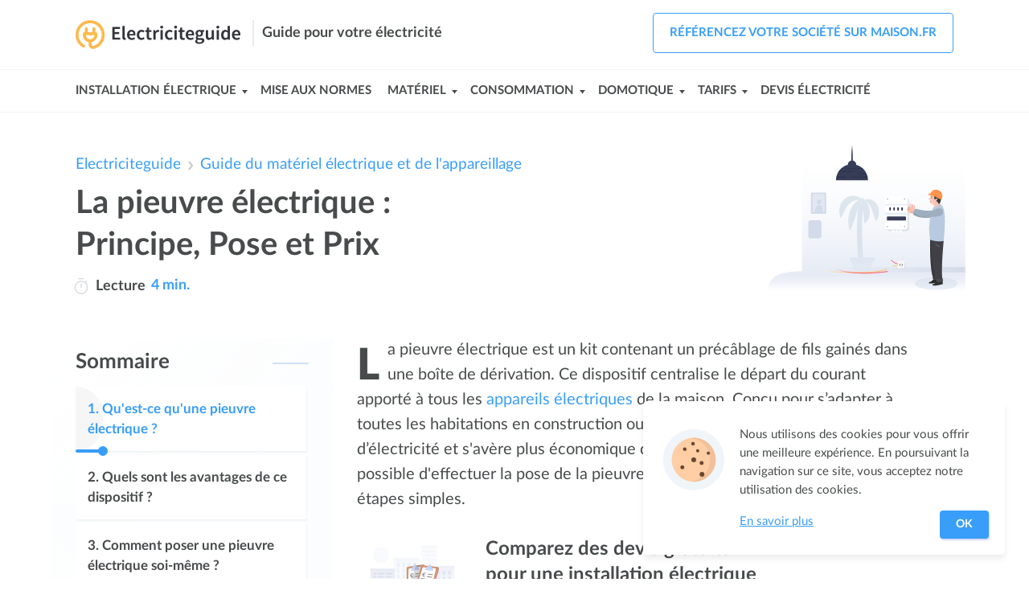

--- FILE ---
content_type: text/html; charset=utf-8
request_url: https://www.electriciteguide.com/actualites/la-pieuvre-electrique.htm
body_size: 10041
content:
<!DOCTYPE html><html lang="fr"><head><link rel="icon" href="https://www.electriciteguide.com/public/media/favicon.svg" type="image/svg+xml"><meta charset="utf-8"><meta http-equiv="x-ua-compatible" content="ie=edge"><meta name="viewport" content="width=device-width, initial-scale=1"><link rel=stylesheet href=/public/dist/build/site/entry-article/site-entry-article-06dea65e.css><meta name="google-site-verification" content="0r7hGSo60Qd_bN9BAvizwW4bSnjUKHMZtS88OEPIABs" /><title>La Pieuvre électrique | Intérêt, Conception & Prix | La Pose</title><meta name="description" content="Avantages d'une pieuvre pour son installation électrique maison. ✓ Composition et fonctionnement ✓ Guide d'installation ✓ Prix d'une pieuvre"><link rel="canonical" href="https://www.electriciteguide.com/actualites/la-pieuvre-electrique.htm"><script type="application/ld+json">{"@context":"http://schema.org","@type":"BreadcrumbList","itemListElement":[{"@type":"ListItem","position":1,"item":{"@id":"https://www.electriciteguide.com","name":"Electriciteguide"}},{"@type":"ListItem","position":2,"item":{"@id":"https://www.electriciteguide.com/guide/outillage-indispensable-pour-realiser-une-installation-electrique.htm","name":"Guide du matériel électrique et de l'appareillage"}},{"@type":"ListItem","position":3,"item":{"@id":"https://www.electriciteguide.com/actualites/la-pieuvre-electrique.htm","name":"La pieuvre électrique : Principe, Pose et Prix"}}]}</script><meta property="og:title" content="La pieuvre électrique : Principe, Pose et Prix"><meta property="og:type" content="article"><meta property="og:url" content="https://www.electriciteguide.com/actualites/la-pieuvre-electrique.htm"></head><body id="entry-page" class="Article"><div id="page"><nav><div id="site-top-nav"><div class="inner"><div id="site-top-nav-logo"><a href="https://www.electriciteguide.com"><img onload="this.width/=2;" src="https://www.electriciteguide.com/public/common/images/logos/www.electriciteguide.com.png" alt="Electriciteguide"></a></div><div class="slogan"><span>Guide pour votre électricité</span></div><nav class="menu-container" id="top-nav-menu-auth"><span class="menu-trigger t-open" id="openmenuAuthTrigger" onclick="openMenu('menuAuth', event)"><svg class="icon icon-user" viewBox="0 0 88 88" width="32" height="32"><path class="st0" fill="none" stroke="#474B4C" stroke-width="5.479" stroke-linecap="round" stroke-linejoin="round" stroke-miterlimit="10" d="M59.3 64.3C59.3 55.8 52.4 49 44 49s-15.3 6.9-15.3 15.3"></path><circle class="st0" fill="none" stroke="#474B4C" stroke-width="5.479" stroke-linecap="round" stroke-linejoin="round" stroke-miterlimit="10" cx="44.4" cy="32" r="8.2"></circle></svg></span><ul class="menu" id="menuAuth"><li class="signup lv1" onclick="window.location.href='https://www.maison.fr/inscription?utm_campaign=www.electriciteguide.com&amp;utm_source=ideateem'"><svg class="icon icon-arrow menu-link-icon" x="0px" y="0px" width="40" height="40" viewBox="0 0 32 32"><path d="M24.6,15l-5.5-6.6l-2.4,2l3.3,3.9H7v3.2h13l-3.3,3.9l2.4,2l5.5-6.6C25.1,16.4,25.1,15.6,24.6,15z"></path></svg><span class="label">Référencez votre société sur maison.fr</span></li></ul><div class="close" onclick="closeMenu('menuAuth')"><svg class="icon icon-cross" x="0px" y="0px" width="30" height="30" viewBox="0 0 42 42"><g><line class="st0" fill="none" stroke="#474B4C" stroke-width="2.7397" stroke-linecap="round" stroke-linejoin="round" stroke-miterlimit="10" x1="13.5" y1="28.5" x2="28.5" y2="13.5"></line><line class="st0" fill="none" stroke="#474B4C" stroke-width="2.7397" stroke-linecap="round" stroke-linejoin="round" stroke-miterlimit="10" x1="28.5" y1="28.5" x2="13.5" y2="13.5"></line></g></svg><span class="text">Fermer</span></div></nav></div></div><div id="site-top-links"><div class="inner"><nav class="menu-container" id="top-nav-menu-links"><span class="menu-trigger t-open active" id="openmenuLinksTrigger" onclick="openMenu('menuLinks', event)"><svg class="icon icon-menu" x="0px" y="0px" viewBox="0 0 88 88"><g><line class="st0" fill="none" stroke="#4a4c4d" stroke-width="5.4795" stroke-linecap="round" stroke-linejoin="round" stroke-miterlimit="10" x1="26.3" y1="58.3" x2="80" y2="58.3"></line><line class="st0" fill="none" stroke="#4a4c4d" stroke-width="5.4795" stroke-linecap="round" stroke-linejoin="round" stroke-miterlimit="10" x1="26" y1="44" x2="80" y2="44"></line><line class="st0" fill="none" stroke="#4a4c4d" stroke-width="5.4795" stroke-linecap="round" stroke-linejoin="round" stroke-miterlimit="10" x1="25.7" y1="29.7" x2="80" y2="29.7"></line></g></svg> Menu</span><ul class="menu" id="menuLinks"><li class="lv1 has_children"><a href="https://www.electriciteguide.com/guide/regles-de-base-dune-bonne-installation-electrique.htm" class="label-lv1" onclick="openLink(this.href, event)"><span class="label lv1">Installation électrique</span></a><span class="submenu-trigger" onclick="showSubMenu('submenu' + 0, event)"></span><ul id="submenu0" class="submenu"><li class="lv2"><a href="https://www.electriciteguide.com/actualites/video-remplacement-dun-tableau-electrique.htm" onclick="openLink(this.href, event)"><span class="label">Tableau électrique</span></a></li><li class="lv2"><a href="https://www.electriciteguide.com/guide/compteur-electrique-principe-et-fonctionnement.htm" onclick="openLink(this.href, event)"><span class="label">Compteur électrique</span></a></li><li class="lv2"><a href="https://www.electriciteguide.com/guide/installation-prise-electrique.htm" onclick="openLink(this.href, event)"><span class="label">Prise électrique</span></a></li><li class="lv2"><a href="https://www.electriciteguide.com/guide/principe-de-la-mise-a-la-terre-dune-installation-electrique.htm" onclick="openLink(this.href, event)"><span class="label">Mise à terre</span></a></li><li class="lv2"><a href="https://www.electriciteguide.com/actualites/installation-courant-faible.htm" onclick="openLink(this.href, event)"><span class="label">Courant faible</span></a></li></ul></li><li class="lv1"><a href="https://www.electriciteguide.com/actualites/remettre-aux-normes-electriques-son-habitation.htm" class="label-lv1" onclick="openLink(this.href, event)"><span class="label lv1">Mise aux normes</span></a><span class="submenu-trigger" onclick="showSubMenu('submenu' + 1, event)"></span></li><li class="lv1 has_children"><a href="https://www.electriciteguide.com/guide/materiel-necessaire-pour-realiser-une-installation-electrique.htm" class="label-lv1" onclick="openLink(this.href, event)"><span class="label lv1">Matériel</span></a><span class="submenu-trigger" onclick="showSubMenu('submenu' + 2, event)"></span><ul id="submenu2" class="submenu"><li class="lv2"><a href="https://www.electriciteguide.com/guide/le-variateur.htm" onclick="openLink(this.href, event)"><span class="label">Variateur</span></a></li><li class="lv2"><a href="https://www.electriciteguide.com/guide/les-differents-types-de-disjoncteurs.htm" onclick="openLink(this.href, event)"><span class="label">Disjoncteur différentiel</span></a></li><li class="lv2"><a href="https://www.electriciteguide.com/actualites/le-cablage-electrique.htm" onclick="openLink(this.href, event)"><span class="label">Câbles électriques</span></a></li><li class="lv2"><a href="https://www.electriciteguide.com/actualites/les-gaines-electriques.htm" onclick="openLink(this.href, event)"><span class="label">Gaînes électriques</span></a></li></ul></li><li class="lv1 has_children"><span class="label lv1" onclick="showSubMenu('submenu' + 3, event)">Consommation</span><span class="submenu-trigger" onclick="showSubMenu('submenu' + 3, event)"></span><ul id="submenu3" class="submenu"><li class="lv2"><a href="https://www.electriciteguide.com/actualites/les-appareils-electromenagers.htm" onclick="openLink(this.href, event)"><span class="label">Calculer sa consommation</span></a></li><li class="lv2"><a href="https://www.electriciteguide.com/guide/fournisseurs-delectricite-et-les-abonnements.htm" onclick="openLink(this.href, event)"><span class="label">Fournisseurs d'énergie</span></a></li><li class="lv2"><a href="https://www.electriciteguide.com/guide/tout-savoir-sur-le-compteur-linky.htm" onclick="openLink(this.href, event)"><span class="label">Compteur linky</span></a></li></ul></li><li class="lv1 has_children"><a href="https://www.electriciteguide.com/guide/piloter-son-installation-et-sa-consommation-avec-la-domotique.htm" class="label-lv1" onclick="openLink(this.href, event)"><span class="label lv1">Domotique</span></a><span class="submenu-trigger" onclick="showSubMenu('submenu' + 4, event)"></span><ul id="submenu4" class="submenu"><li class="lv2"><a href="https://www.electriciteguide.com/actualites/les-objets-connectes-aidant-a-la-gestion-de-lelectricite.htm" onclick="openLink(this.href, event)"><span class="label">Prise connectée</span></a></li><li class="lv2"><a href="https://www.electriciteguide.com/actualites/regles-de-securite-avec-lelectricite.htm" onclick="openLink(this.href, event)"><span class="label">Sécurité</span></a></li></ul></li><li class="lv1 has_children"><span class="label lv1" onclick="showSubMenu('submenu' + 5, event)">Tarifs</span><span class="submenu-trigger" onclick="showSubMenu('submenu' + 5, event)"></span><ul id="submenu5" class="submenu"><li class="lv2"><a href="https://www.electriciteguide.com/guide/les-tarifs-de-lelectricite.htm" onclick="openLink(this.href, event)"><span class="label">Prix électricité KwH</span></a></li><li class="lv2"><a href="https://www.electriciteguide.com/guide/estimer-le-prix-dune-renovation-electrique.htm" onclick="openLink(this.href, event)"><span class="label">Prix rénovation électrique</span></a></li></ul></li><li class="lv1"><a href="https://www.electriciteguide.com/devis-electricite/" class="label-lv1" onclick="openLink(this.href, event)"><span class="label lv1">Devis électricité</span></a><span class="submenu-trigger" onclick="showSubMenu('submenu' + 6, event)"></span></li></ul><div class="close" onclick="closeMenu('menuLinks')"><svg class="icon icon-cross" x="0px" y="0px" width="30" height="30" viewBox="0 0 42 42"><g><line class="st0" fill="none" stroke="#474B4C" stroke-width="2.7397" stroke-linecap="round" stroke-linejoin="round" stroke-miterlimit="10" x1="13.5" y1="28.5" x2="28.5" y2="13.5"></line><line class="st0" fill="none" stroke="#474B4C" stroke-width="2.7397" stroke-linecap="round" stroke-linejoin="round" stroke-miterlimit="10" x1="28.5" y1="28.5" x2="13.5" y2="13.5"></line></g></svg></div><div class="mask" onclick="closeMenu('menuLinks')"></div><span class="menu-trigger right active" onclick="window.location.href='https://www.maison.fr/inscription?utm_campaign=www.electriciteguide.com&amp;utm_source=ideateem'"><svg class="icon icon-user" viewBox="0 0 88 88" width="32" height="32"><path class="st0" fill="none" stroke="#474B4C" stroke-width="5.479" stroke-linecap="round" stroke-linejoin="round" stroke-miterlimit="10" d="M59.3 64.3C59.3 55.8 52.4 49 44 49s-15.3 6.9-15.3 15.3"></path><circle class="st0" fill="none" stroke="#474B4C" stroke-width="5.479" stroke-linecap="round" stroke-linejoin="round" stroke-miterlimit="10" cx="44.4" cy="32" r="8.2"></circle></svg></span></nav></div></div></nav><main><div id="entry"><div class="inner"><article class="entry-Article nav-length-4"><nav id="entry-breadcrumb"><ul><li><a href="https://www.electriciteguide.com">Electriciteguide</a></li><li><svg class="icon icon-select-arrow" x="0px" y="0px" width="24" height="24" viewBox="0 0 32 32"><g><path d="M16,20.4c-0.4,0-0.8-0.1-1.1-0.4l-7-5.8l2.2-2.6l5.9,4.9l5.9-4.9l2.2,2.6l-7,5.8C16.8,20.3,16.4,20.4,16,20.4z"></path></g></svg><a href="https://www.electriciteguide.com/guide/outillage-indispensable-pour-realiser-une-installation-electrique.htm">Guide du matériel électrique et de l'appareillage</a></li></ul></nav><header id="entry-header"><div class="inner"><div class="header-content"><h1 class="entry-title">La pieuvre électrique : Principe, Pose et Prix</h1><div class="entry-reading-time"><svg height="20" viewBox="-39 0 512 512" width="20"><path d="m369.875 142.128906c-1.847656-1.847656-3.734375-3.644531-5.632812-5.417968l23.902343-23.902344c7.808594-7.8125 7.808594-20.472656 0-28.285156-7.8125-7.808594-20.476562-7.808594-28.285156 0l-27.515625 27.515624c-34.292969-21.734374-74.089844-33.371093-115.675781-33.371093-119.746094 0-216.667969 96.902343-216.667969 216.664062 0 119.746094 96.902344 216.667969 216.667969 216.667969 119.746093 0 216.667969-96.90625 216.667969-216.667969 0-57.871093-22.539063-112.28125-63.460938-153.203125zm-153.207031 329.871094c-97.414063 0-176.667969-79.253906-176.667969-176.667969 0-97.414062 79.253906-176.664062 176.667969-176.664062 97.414062 0 176.667969 79.25 176.667969 176.664062 0 97.414063-79.253907 176.667969-176.667969 176.667969zm-98.667969-452c0-11.046875 8.953125-20 20-20h157.332031c11.046875 0 20 8.953125 20 20s-8.953125 20-20 20h-157.332031c-11.046875 0-20-8.953125-20-20zm118.667969 157.332031v118c0 11.046875-8.953125 20-20 20s-20-8.953125-20-20v-118c0-11.046875 8.953125-20 20-20s20 8.953125 20 20zm0 0" fill="#dbdfe3"></path></svg><u>Lecture</u><span> 4 min.</span></div></div><img class="illustration electriciteguide" src="https://www.electriciteguide.com/public/media/site/illustration-electricite.svg" alt="Illustration electriciteguide"></div></header><div id="entry-header-b"></div><div id="entry-aside"><nav id="entry-nav"><div id="entry-nav-container" class="is-first"><div class="header" onclick="document.querySelector('.entry-nav-list').classList.add('visible'); onEntrySummaryClick(this);"><svg viewBox="0 0 32 25.04" width="15" height="12"><g><g><path d="M35.66,34.52H15.39a2,2,0,1,1,0-4H35.66a2,2,0,0,1,0,4Z" transform="translate(-6 -9.48)" fill="#fff"></path><path d="M28.53,24H15.17a2,2,0,1,1,0-4H28.53a2,2,0,0,1,0,4Z" transform="translate(-6 -9.48)" fill="#fff"></path><path d="M36,13.52h-21a2,2,0,0,1,0-4H36a2,2,0,0,1,0,4Z" transform="translate(-6 -9.48)" fill="#fff"></path></g><path d="M8,34.52a2,2,0,0,1-2-2,2,2,0,0,1,.6-1.43,1.62,1.62,0,0,1,.3-.24,2.08,2.08,0,0,1,.35-.19,1.58,1.58,0,0,1,.38-.11,1.8,1.8,0,0,1,.79,0,1.69,1.69,0,0,1,.38.11,2.08,2.08,0,0,1,.35.19,1.62,1.62,0,0,1,.3.24A2,2,0,0,1,10,32.5a1.82,1.82,0,0,1,0,.4,2,2,0,0,1-.11.38,1.93,1.93,0,0,1-.44.66A2,2,0,0,1,8,34.52Z" transform="translate(-6 -9.48)" fill="#fff"></path><path d="M8,24a2.25,2.25,0,0,1-.39,0,2.08,2.08,0,0,1-.38-.12,1.44,1.44,0,0,1-.35-.18,2.07,2.07,0,0,1-.57-.56,2.27,2.27,0,0,1-.18-.35A1.71,1.71,0,0,1,6,22.4a2.18,2.18,0,0,1,0-.8,1.87,1.87,0,0,1,.12-.38,1.75,1.75,0,0,1,.18-.35,2,2,0,0,1,.25-.31A2,2,0,0,1,8.42,20a2.2,2.2,0,0,1,.38.12,1.87,1.87,0,0,1,.66.43,2,2,0,0,1,.25.31,1.75,1.75,0,0,1,.18.35A2.06,2.06,0,0,1,10,22.4a1.69,1.69,0,0,1-.11.38,3.16,3.16,0,0,1-.18.35,2.07,2.07,0,0,1-.57.56,1.44,1.44,0,0,1-.35.18,2.07,2.07,0,0,1-.38.12A2.26,2.26,0,0,1,8,24Z" transform="translate(-6 -9.48)" fill="#fff"></path><path d="M8,13.52A2,2,0,0,1,6.6,10.07a2,2,0,0,1,1.82-.55,2.2,2.2,0,0,1,.38.12,2,2,0,0,1,.35.18,1.65,1.65,0,0,1,.3.25,2,2,0,0,1-.3,3.11,2.67,2.67,0,0,1-.35.18,2.18,2.18,0,0,1-.38.11A1.83,1.83,0,0,1,8,13.52Z" transform="translate(-6 -9.48)" fill="#fff"></path></g></svg><strong class="title">Sommaire</strong></div><div class="entry-nav-list"><div class="close" onclick="document.querySelector('.entry-nav-list').classList.remove('visible')"><svg class="icon icon-cross" x="0px" y="0px" width="30" height="30" viewBox="0 0 42 42"><g><line class="st0" fill="none" stroke="#474B4C" stroke-width="2.7397" stroke-linecap="round" stroke-linejoin="round" stroke-miterlimit="10" x1="13.5" y1="28.5" x2="28.5" y2="13.5"></line><line class="st0" fill="none" stroke="#474B4C" stroke-width="2.7397" stroke-linecap="round" stroke-linejoin="round" stroke-miterlimit="10" x1="28.5" y1="28.5" x2="13.5" y2="13.5"></line></g></svg><span class="text">Fermer</span></div><span class="label">Sommaire</span><div class="list"><ul><li id="title-nav-0" class="enter-viewport"><div class="link" onclick="document.querySelector('.entry-nav-list').classList.remove('visible'); document.getElementById('entry-part-1').scrollIntoView(); window.scrollBy(0, -90); onEntrySummaryClick(this); return false;"><div class="progress progress-0"><div class="bar" style="width: 12%;"></div><div class="dot" style="left: 12%;"></div></div><span class="n">1. </span><span class="text">Qu'est-ce qu'une pieuvre électrique ? </span><div class="progress-bg" style="width: 12%;"></div><svg class="icon icon-arrow" x="0px" y="0px" width="40" height="40" viewBox="0 0 32 32"><path d="M24.6,15l-5.5-6.6l-2.4,2l3.3,3.9H7v3.2h13l-3.3,3.9l2.4,2l5.5-6.6C25.1,16.4,25.1,15.6,24.6,15z"></path></svg></div></li><li id="title-nav-1"><div class="link" onclick="document.querySelector('.entry-nav-list').classList.remove('visible'); document.getElementById('entry-part-7').scrollIntoView(); window.scrollBy(0, -90); onEntrySummaryClick(this); return false;"><div class="progress progress-1"><div class="bar"></div><div class="dot"></div></div><span class="n">2. </span><span class="text">Quels sont les avantages de ce dispositif ? </span><div class="progress-bg"></div><svg class="icon icon-arrow" x="0px" y="0px" width="40" height="40" viewBox="0 0 32 32"><path d="M24.6,15l-5.5-6.6l-2.4,2l3.3,3.9H7v3.2h13l-3.3,3.9l2.4,2l5.5-6.6C25.1,16.4,25.1,15.6,24.6,15z"></path></svg></div></li><li id="title-nav-2"><div class="link" onclick="document.querySelector('.entry-nav-list').classList.remove('visible'); document.getElementById('entry-part-10').scrollIntoView(); window.scrollBy(0, -90); onEntrySummaryClick(this); return false;"><div class="progress progress-2"><div class="bar"></div><div class="dot"></div></div><span class="n">3. </span><span class="text">Comment poser une pieuvre électrique soi-même ? </span><div class="progress-bg"></div><svg class="icon icon-arrow" x="0px" y="0px" width="40" height="40" viewBox="0 0 32 32"><path d="M24.6,15l-5.5-6.6l-2.4,2l3.3,3.9H7v3.2h13l-3.3,3.9l2.4,2l5.5-6.6C25.1,16.4,25.1,15.6,24.6,15z"></path></svg></div></li><li id="title-nav-3"><div class="link" onclick="document.querySelector('.entry-nav-list').classList.remove('visible'); document.getElementById('entry-part-16').scrollIntoView(); window.scrollBy(0, -90); onEntrySummaryClick(this); return false;"><div class="progress progress-3"><div class="bar"></div><div class="dot"></div></div><span class="n">4. </span><span class="text">Combien coûte une araignée électrique ? </span><div class="progress-bg"></div><svg class="icon icon-arrow" x="0px" y="0px" width="40" height="40" viewBox="0 0 32 32"><path d="M24.6,15l-5.5-6.6l-2.4,2l3.3,3.9H7v3.2h13l-3.3,3.9l2.4,2l5.5-6.6C25.1,16.4,25.1,15.6,24.6,15z"></path></svg></div></li></ul></div></div><span class="go-to-top" onclick="window.scrollTo(0, 0)"><svg class="icon icon-go-top-arrow" x="0px" y="0px" width="34" height="34" viewBox="0 0 32 32"><g><path d="M16,20.4c-0.4,0-0.8-0.1-1.1-0.4l-7-5.8l2.2-2.6l5.9,4.9l5.9-4.9l2.2,2.6l-7,5.8C16.8,20.3,16.4,20.4,16,20.4z"></path></g></svg></span></div></nav></div><div id="entry-main"><div class="entry-intro"><p>La pieuvre électrique est un kit contenant un précâblage de fils gainés dans une boîte de dérivation. Ce dispositif centralise le départ du courant apporté à tous les <a href="https://www.electriciteguide.com/guide/outillage-indispensable-pour-realiser-une-installation-electrique.htm">appareils électriques</a> de la maison.&nbsp;Conçu pour s’adapter à toutes les habitations en construction ou en rénovation, il facilite les travaux d’électricité et s'avère plus économique qu'une installation classique. Il est possible d'effectuer la pose de la pieuvre soi-même en suivant quelques étapes simples.&nbsp;</p></div><div class="entry-content"><div id="cta-0-price" class="entry-cta entry-cta-price no-price"><div class="cta-inner"><div class="illustration"><img alt="Illustration" class="picture picture-cta-box" src="https://www.electriciteguide.com/public/common/images/cta/cardboard-city.svg"></div><div class="form"><div class="headlines"><div class="l1">Comparez des devis gratuits <br> pour une installation électrique </div><div class="l2">Trouvez le bon électricien pour votre projet.</div></div><div class="main"><div class="input"><svg class="input-icon" x="0px" y="0px" viewBox="0 0 32 32" style="enableBackground: new 0 0 32 32"><g class="st0"><path class="st1" fill="none" stroke="#399ef9" stroke-width="2.7624" stroke-linecap="round" stroke-linejoin="round" stroke-miterlimit="10" d="M23.6,13C23.6,8.6,20,5,15.6,5S7.5,8.6,7.5,13"></path><path class="st1" fill="none" stroke="#399ef9" stroke-width="2.7624" stroke-linecap="round" stroke-linejoin="round" stroke-miterlimit="10" d="M23.6,13c0,0,1,7-8.1,14.6C6.5,20.1,7.5,13,7.5,13"></path><circle class="st1" fill="#399ef9" cx="15.6" cy="13.2" r="2.5"></circle></g></svg><input tabIndex="-1" type="tel" maxlength="5" aria-label="Votre code postal" placeholder="Votre code postal" onkeyup="updateLocalStorage('zip', this.value)"></div><div class="button button-arrow blue-pulse" onclick="getForm('1_code_postal', '547a1a745bfd981a13630fa9', 'www.electriciteguide.com', 'www.electriciteguide.com')"><span class="text">Comparez des devis</span><svg class="icon icon-arrow" x="0px" y="0px" width="40" height="40" viewBox="0 0 32 32"><path d="M24.6,15l-5.5-6.6l-2.4,2l3.3,3.9H7v3.2h13l-3.3,3.9l2.4,2l5.5-6.6C25.1,16.4,25.1,15.6,24.6,15z"></path></svg></div></div></div></div></div><h2 id="entry-part-1">Qu'est-ce qu'une pieuvre électrique ?&nbsp;</h2><p id="entry-part-2">Aussi appelée "<strong>araignée électrique"</strong>, la pieuvre est un appareillage qui alimente en électricité toute une habitation. Elle est appelée ainsi, car son corps est symbolisé par une boîte de dérivation d’où partent de nombreuses gaines (les pattes) qui vont conduire l'électricité dans les pièces de la maison. Une maison peut cependant nécessiter <strong>plusieurs pieuvres électriques selon sa surface d'habitation.</strong></p><p id="entry-part-3">La pieuvre est directement reliée au tableau électrique. La boîte de dérivation reçoit l’électricité à travers le câblage et le redistribue pour alimenter l'ensemble des appareils de la maison : lave-linge, télévision, interrupteurs, luminaires, etc.&nbsp;</p><p class="bon-a-savoir" id="entry-part-4">Elle est élaborée en amont par un bureau d’étude et&nbsp;<strong>étudiée en fonction de la configuration de l'habitation</strong>. Cette étude est réalisée par des électriciens professionnels et la <strong>réalisation d'une pieuvre se fait selon les normes électriques en vigueur</strong>.&nbsp;</p><p id="entry-part-5">Une fois livré, le kit est prêt à poser : les tableaux électriques arrivent <strong>déjà montés dans une GTL</strong> ( Gaine Technique du Logement) et sont prêts à être vissés au mur. Le kit électrique contient aussi des boîtes d’encastrement, des prises, des boîtes DCL et tout le matériel nécessaire au montage de la pieuvre.&nbsp;</p><p class="important-1" id="entry-part-6">Des plans détaillés vous indiquent où poser chaque élément. Ainsi, l'installation de ce dispositif peut être effectuée par des électriciens amateurs.&nbsp;</p><div id="cta-1-price" class="entry-cta entry-cta-price no-price"><div class="cta-inner"><div class="illustration"><img alt="Illustration" class="picture picture-cta-happy-calculator" src="https://www.electriciteguide.com/public/common/images/cta/calculator-city-happy.svg"></div><div class="form"><div class="headlines"><div class="l1">Combien votre installation électrique va-t-elle coûter ?</div><div class="l2">Les tarifs peuvent varier selon votre projet et votre ville.</div></div><div class="main"><div class="input"><svg class="input-icon" x="0px" y="0px" viewBox="0 0 32 32" style="enableBackground: new 0 0 32 32"><g class="st0"><path class="st1" fill="none" stroke="#399ef9" stroke-width="2.7624" stroke-linecap="round" stroke-linejoin="round" stroke-miterlimit="10" d="M23.6,13C23.6,8.6,20,5,15.6,5S7.5,8.6,7.5,13"></path><path class="st1" fill="none" stroke="#399ef9" stroke-width="2.7624" stroke-linecap="round" stroke-linejoin="round" stroke-miterlimit="10" d="M23.6,13c0,0,1,7-8.1,14.6C6.5,20.1,7.5,13,7.5,13"></path><circle class="st1" fill="#399ef9" cx="15.6" cy="13.2" r="2.5"></circle></g></svg><input tabIndex="-1" type="tel" maxlength="5" aria-label="Votre code postal" placeholder="Votre code postal" onkeyup="updateLocalStorage('zip', this.value)"></div><div class="button button-arrow blue-pulse" onclick="getForm('2_code_postal', '547a1a745bfd981a13630fa9', 'www.electriciteguide.com', 'www.electriciteguide.com')"><span class="text">Obtenir des devis</span><svg class="icon icon-arrow" x="0px" y="0px" width="40" height="40" viewBox="0 0 32 32"><path d="M24.6,15l-5.5-6.6l-2.4,2l3.3,3.9H7v3.2h13l-3.3,3.9l2.4,2l5.5-6.6C25.1,16.4,25.1,15.6,24.6,15z"></path></svg></div></div></div></div></div><h2 id="entry-part-7">Quels sont les avantages de ce dispositif ?&nbsp;</h2><p id="entry-part-8">La pieuvre présente plusieurs avantages par rapport à une installation classique. Elle permet :&nbsp;</p><ul id="entry-part-9"><li><strong>Un gain de temps et d'argent</strong> : La conception d’une pieuvre étant faite en amont, il ne vous reste plus qu’à la poser. Vous n’avez aucun matériel à acheter, tout est compris dans le kit.<strong> La pose prend en moyenne 2 jours</strong>, mais tout dépend de vos connaissances en électricité. Le coût de l’installation est réduit de 30 % environ par rapport à une installation traditionnelle.&nbsp;</li><li><strong>Une pose plus facile</strong> : Si vous êtes novice en la matière, la réalisation d’une pieuvre sera plus simple pour vous que toute autre installation électrique. Chaque pièce est numérotée. Vous n’avez plus qu’à suivre le plan fourni.&nbsp;</li><li><strong>Une réduction de la facture de l'électricien</strong> : Le prix de l'installation est fixé avant le début des travaux. Donc, pas de mauvaise surprise, il ne changera pas au cours du chantier.&nbsp;</li><li><strong>Plus de chances de passer le Consuel avec succès</strong> : le Consuel est l’organisme d’État chargé de vérifier la conformité de votre installation. L'implantation électrique doit être réalisée <strong>selon la norme NF C 15-100</strong><strong>.<strong>&nbsp;</strong></strong>Cette&nbsp;norme garantit la sécurité des occupants du logement. Le câblage électrique du tableau est effectué en conformité avec cette législation. Si le dispositif est correctement mis en place, l'attestation de conformité vous sera délivrée.&nbsp;</li></ul><h2 id="entry-part-10">Comment poser une pieuvre électrique soi-même ?&nbsp;</h2><p id="entry-part-11">Il est possible de poser une pieuvre soi-même, mais cela nécessite quelques notions de base en électricité.&nbsp;</p><p class="emphase" id="entry-part-12">Si vous n'avez aucune notion en matière d'électricité, faites appel à un professionnel. L'installation électrique sera plus sécurisée et la durée des travaux plus courte.&nbsp;</p><p class="attention" id="entry-part-13">Avant toute manipulation sur le réseau électrique, pensez à couper le courant.&nbsp;</p><p id="entry-part-14">Comment installer sa pieuvre soi-même ?&nbsp;</p><ol id="entry-part-15"><li>Prenez le plan de montage. La pieuvre se pose souvent dans un faux plafond, mais peut aussi être placée dans un plancher en hourdis. Il faut prévoir de faire descendre les gaines dans des cloisons creuses ou des espaces creux. Prévoyez quelques outils comme une pince à dénuder.&nbsp;</li><li>Fixez le centre de la pieuvre et faites passer les gaines dans les cloisons aux endroits où se trouvent les appareils électriques. Si une gaine doit alimenter plusieurs appareillages, ouvrez-la et faites sortir les fils.&nbsp;</li><li>Installez les boîtes de connexions.&nbsp;</li><li>Raccordez la pieuvre au tableau électrique.&nbsp;</li><li>Posez les finitions (plaques murales et caches de prises).&nbsp;</li></ol><div class="entry-cta entry-cta-mini"><div class="cta-inner"><div class="button" onclick="getForm('3_mini', '547a1a745bfd981a13630fa9', 'www.electriciteguide.com', 'www.electriciteguide.com')"><div class="href blue-pulse"><span class="text">Demandez des devis gratuits pour une installation électrique </span><svg class="icon icon-button-arrow" x="0px" y="0px" width="24" height="24" viewBox="0 0 32 32"><path fill="#fff" stroke="#399EF9" d="M24.6,15l-5.5-6.6l-2.4,2l3.3,3.9H7v3.2h13l-3.3,3.9l2.4,2l5.5-6.6C25.1,16.4,25.1,15.6,24.6,15z"></path></svg></div></div></div></div><h2 id="entry-part-16">Combien coûte une araignée électrique ?&nbsp;</h2><p id="entry-part-17"><strong>Le prix d’une araignée dépend en grande partie de la surface d’habitation.</strong> Comme dit précédemment, une maison peut avoir besoin de plusieurs dispositifs pour couvrir l'ensemble de la surface. Les fils électriques peuvent, en effet, être tirés sur plusieurs mètres, mais une distance trop longue fragiliserait l'installation et pourrait engendrer des dysfonctionnements.&nbsp;</p><p id="entry-part-18">Le coût d'une pieuvre se calcule aussi en fonction du prix de la main-d’œuvre.<strong> Le tarif des électriciens varie en fonction des régions</strong>, mais aussi de chaque professionnel. On estime cependant <strong>le coût horaire moyen d'un électricien à 40 € HT. </strong>Certains professionnels demandent 35 € HT, d'autres peuvent augmenter le tarif jusqu'à 100 € HT.&nbsp;</p><p id="entry-part-19">Pour avoir une idée du <strong>prix global d'une pieuvre</strong>, il faut prendre en compte le coût des fournitures, des travaux, des frais d'étude et de la mise en service. Si la pieuvre est équipée d'une PAC ou VMC, le tarif sera plus élevé.&nbsp;</p><p class="important-2" id="entry-part-20">D'une manière générale, il faut compter la somme de 7 000 € pour l'ensemble. Si vous réalisez l'installation vous-même, vous trouverez des modèles en kit dès 4 000€.</p><div id="last-cta"><div id="cta-7-price" class="entry-cta entry-cta-price no-price"><div class="cta-inner"><div class="illustration"><img alt="Illustration" class="picture picture-cta-pro-worker" src="https://www.electriciteguide.com/public/media/site/cta-article-footer-travaux.svg"></div><div class="form"><div class="headlines"><div class="l1">Comparez les devis des électriciens <br> qualifiés près de chez vous</div><div class="l2">Trouvez le bon électricien pour votre projet.</div></div><div class="main"><div class="input"><svg class="input-icon" x="0px" y="0px" viewBox="0 0 32 32" style="enableBackground: new 0 0 32 32"><g class="st0"><path class="st1" fill="none" stroke="#399ef9" stroke-width="2.7624" stroke-linecap="round" stroke-linejoin="round" stroke-miterlimit="10" d="M23.6,13C23.6,8.6,20,5,15.6,5S7.5,8.6,7.5,13"></path><path class="st1" fill="none" stroke="#399ef9" stroke-width="2.7624" stroke-linecap="round" stroke-linejoin="round" stroke-miterlimit="10" d="M23.6,13c0,0,1,7-8.1,14.6C6.5,20.1,7.5,13,7.5,13"></path><circle class="st1" fill="#399ef9" cx="15.6" cy="13.2" r="2.5"></circle></g></svg><input tabIndex="-1" type="tel" maxlength="5" aria-label="Votre code postal" placeholder="Votre code postal" onkeyup="updateLocalStorage('zip', this.value)"></div><div class="button button-arrow blue-pulse" onclick="getForm('last_code_postal', '547a1a745bfd981a13630fa9', 'www.electriciteguide.com', 'www.electriciteguide.com')"><span class="text">Comparez des devis</span><svg class="icon icon-arrow" x="0px" y="0px" width="40" height="40" viewBox="0 0 32 32"><path d="M24.6,15l-5.5-6.6l-2.4,2l3.3,3.9H7v3.2h13l-3.3,3.9l2.4,2l5.5-6.6C25.1,16.4,25.1,15.6,24.6,15z"></path></svg></div></div></div></div></div></div><div id="entry-content-end"></div></div></div><aside id="entry-footer"><div id="entry-sisters"><div class="column"><div class="header"><strong class="title title-gradient-bg">En complément</strong></div><div class="list buttons-list width-auto"><ul><li><a href="https://www.electriciteguide.com/actualites/le-parafoudre.htm"><span class="text">Le parafoudre est-il utile ?</span><svg class="icon icon-arrow" x="0px" y="0px" width="40" height="40" viewBox="0 0 32 32"><path d="M24.6,15l-5.5-6.6l-2.4,2l3.3,3.9H7v3.2h13l-3.3,3.9l2.4,2l5.5-6.6C25.1,16.4,25.1,15.6,24.6,15z"></path></svg></a></li><li><a href="https://www.electriciteguide.com/guide/bien-choisir-et-installer-des-boites-encastrables.htm"><span class="text">Bien choisir et installer des boîtes encastrables</span><svg class="icon icon-arrow" x="0px" y="0px" width="40" height="40" viewBox="0 0 32 32"><path d="M24.6,15l-5.5-6.6l-2.4,2l3.3,3.9H7v3.2h13l-3.3,3.9l2.4,2l5.5-6.6C25.1,16.4,25.1,15.6,24.6,15z"></path></svg></a></li><li><a href="https://www.electriciteguide.com/guide/alimentation-electrique-de-votre-maison-avec-un-onduleur.htm"><span class="text">Préservez l'alimentation électrique de votre maison avec un onduleur</span><svg class="icon icon-arrow" x="0px" y="0px" width="40" height="40" viewBox="0 0 32 32"><path d="M24.6,15l-5.5-6.6l-2.4,2l3.3,3.9H7v3.2h13l-3.3,3.9l2.4,2l5.5-6.6C25.1,16.4,25.1,15.6,24.6,15z"></path></svg></a></li><li><a href="https://www.electriciteguide.com/guide/guide-de-choix-de-linterrupteur-electrique.htm"><span class="text">Guide de choix de l'interrupteur électrique</span><svg class="icon icon-arrow" x="0px" y="0px" width="40" height="40" viewBox="0 0 32 32"><path d="M24.6,15l-5.5-6.6l-2.4,2l3.3,3.9H7v3.2h13l-3.3,3.9l2.4,2l5.5-6.6C25.1,16.4,25.1,15.6,24.6,15z"></path></svg></a></li><li><a href="https://www.electriciteguide.com/guide/boites-de-derivation-et-leur-installation.htm"><span class="text">Tout savoir sur les boîtes de dérivation et leur installation</span><svg class="icon icon-arrow" x="0px" y="0px" width="40" height="40" viewBox="0 0 32 32"><path d="M24.6,15l-5.5-6.6l-2.4,2l3.3,3.9H7v3.2h13l-3.3,3.9l2.4,2l5.5-6.6C25.1,16.4,25.1,15.6,24.6,15z"></path></svg></a></li><li><a href="https://www.electriciteguide.com/guide/armoire-electrique-modeles-et-prix.htm"><span class="text">L'armoire électrique : Modèles et prix</span><svg class="icon icon-arrow" x="0px" y="0px" width="40" height="40" viewBox="0 0 32 32"><path d="M24.6,15l-5.5-6.6l-2.4,2l3.3,3.9H7v3.2h13l-3.3,3.9l2.4,2l5.5-6.6C25.1,16.4,25.1,15.6,24.6,15z"></path></svg></a></li><li><a href="https://www.electriciteguide.com/actualites/les-rallonges-electriques-et-multiprises.htm"><span class="text">Bien choisir rallonges électriques et multiprises</span><svg class="icon icon-arrow" x="0px" y="0px" width="40" height="40" viewBox="0 0 32 32"><path d="M24.6,15l-5.5-6.6l-2.4,2l3.3,3.9H7v3.2h13l-3.3,3.9l2.4,2l5.5-6.6C25.1,16.4,25.1,15.6,24.6,15z"></path></svg></a></li><li><a href="https://www.electriciteguide.com/guide/les-differents-types-de-disjoncteurs.htm"><span class="text">Les différents types de disjoncteurs</span><svg class="icon icon-arrow" x="0px" y="0px" width="40" height="40" viewBox="0 0 32 32"><path d="M24.6,15l-5.5-6.6l-2.4,2l3.3,3.9H7v3.2h13l-3.3,3.9l2.4,2l5.5-6.6C25.1,16.4,25.1,15.6,24.6,15z"></path></svg></a></li><li><a href="https://www.electriciteguide.com/actualites/comment-cacher-vos-fils-electriques.htm"><span class="text">Goulotte et plinthes : un cache pour vos fils électriques</span><svg class="icon icon-arrow" x="0px" y="0px" width="40" height="40" viewBox="0 0 32 32"><path d="M24.6,15l-5.5-6.6l-2.4,2l3.3,3.9H7v3.2h13l-3.3,3.9l2.4,2l5.5-6.6C25.1,16.4,25.1,15.6,24.6,15z"></path></svg></a></li><li><a href="https://www.electriciteguide.com/actualites/acheter-le-materiel-electrique-en-grande-surface-discount.htm"><span class="text">Matériel électrique pas cher : grande surface ou distributeur spécialisé ?</span><svg class="icon icon-arrow" x="0px" y="0px" width="40" height="40" viewBox="0 0 32 32"><path d="M24.6,15l-5.5-6.6l-2.4,2l3.3,3.9H7v3.2h13l-3.3,3.9l2.4,2l5.5-6.6C25.1,16.4,25.1,15.6,24.6,15z"></path></svg></a></li><li><a href="https://www.electriciteguide.com/guide/les-prises-electriques.htm"><span class="text">Bien choisir et installer ses prises électriques&nbsp;</span><svg class="icon icon-arrow" x="0px" y="0px" width="40" height="40" viewBox="0 0 32 32"><path d="M24.6,15l-5.5-6.6l-2.4,2l3.3,3.9H7v3.2h13l-3.3,3.9l2.4,2l5.5-6.6C25.1,16.4,25.1,15.6,24.6,15z"></path></svg></a></li><li><a href="https://www.electriciteguide.com/guide/le-tableau-electrique.htm"><span class="text">Tout savoir sur le tableau électrique</span><svg class="icon icon-arrow" x="0px" y="0px" width="40" height="40" viewBox="0 0 32 32"><path d="M24.6,15l-5.5-6.6l-2.4,2l3.3,3.9H7v3.2h13l-3.3,3.9l2.4,2l5.5-6.6C25.1,16.4,25.1,15.6,24.6,15z"></path></svg></a></li><li><a href="https://www.electriciteguide.com/actualites/les-gaines-electriques.htm"><span class="text">Comment choisir des gaines électriques ?</span><svg class="icon icon-arrow" x="0px" y="0px" width="40" height="40" viewBox="0 0 32 32"><path d="M24.6,15l-5.5-6.6l-2.4,2l3.3,3.9H7v3.2h13l-3.3,3.9l2.4,2l5.5-6.6C25.1,16.4,25.1,15.6,24.6,15z"></path></svg></a></li><li><a href="https://www.electriciteguide.com/actualites/le-cablage-electrique.htm"><span class="text">Quel câble électrique choisir pour votre installation ?</span><svg class="icon icon-arrow" x="0px" y="0px" width="40" height="40" viewBox="0 0 32 32"><path d="M24.6,15l-5.5-6.6l-2.4,2l3.3,3.9H7v3.2h13l-3.3,3.9l2.4,2l5.5-6.6C25.1,16.4,25.1,15.6,24.6,15z"></path></svg></a></li><li><a href="https://www.electriciteguide.com/actualites/le-contacteur-journui.htm"><span class="text">Le contacteur jour/nuit&nbsp; : Fonctionnement et raccordement</span><svg class="icon icon-arrow" x="0px" y="0px" width="40" height="40" viewBox="0 0 32 32"><path d="M24.6,15l-5.5-6.6l-2.4,2l3.3,3.9H7v3.2h13l-3.3,3.9l2.4,2l5.5-6.6C25.1,16.4,25.1,15.6,24.6,15z"></path></svg></a></li><li><a href="https://www.electriciteguide.com/actualites/le-delesteur.htm"><span class="text">Le délesteur électrique : Usage et installation</span><svg class="icon icon-arrow" x="0px" y="0px" width="40" height="40" viewBox="0 0 32 32"><path d="M24.6,15l-5.5-6.6l-2.4,2l3.3,3.9H7v3.2h13l-3.3,3.9l2.4,2l5.5-6.6C25.1,16.4,25.1,15.6,24.6,15z"></path></svg></a></li><li><a href="https://www.electriciteguide.com/guide/materiel-necessaire-pour-realiser-une-installation-electrique.htm"><span class="text">Les outils de l'électricien : la liste complète pour votre caisse à outils</span><svg class="icon icon-arrow" x="0px" y="0px" width="40" height="40" viewBox="0 0 32 32"><path d="M24.6,15l-5.5-6.6l-2.4,2l3.3,3.9H7v3.2h13l-3.3,3.9l2.4,2l5.5-6.6C25.1,16.4,25.1,15.6,24.6,15z"></path></svg></a></li></ul></div></div></div></aside></article></div><div id="entry-bg" class="top-gradient"></div></div></main><footer><div id="site-footer" class="footer"><div class="inner"><div class="main"><div class="logo"><img onload="this.width/=2;this.onload=null;" src="https://www.electriciteguide.com/public/media/site/mondevis-logo-export-electriciteguide-white.png" alt="Electriciteguide"></div><div class="nav"><div class="links"><ul><li onclick="window.location.href='https://www.electriciteguide.com/politique-de-confidentialite'">Politique de confidentialité</li><li onclick="window.location.href='https://www.electriciteguide.com/mentions-legales'">Mentions légales</li><li onclick="window.location.href='https://www.electriciteguide.com/cgu/'">CGU</li><li onclick="window.location.href='https://www.electriciteguide.com/contact'">Contact</li></ul></div></div><div class="copyright">www.electriciteguide.com</div></div></div></div></footer></div><div><div id="form-container" class="hidden"></div><div id="form-default" onclick="getForm(false, '547a1a745bfd981a13630fa9', 'www.electriciteguide.com', 'www.electriciteguide.com')"></div></div><div><div id="modal-exit" class="modal hidden"><div class="modal-inner"><div class="modal-top"><div class="modal-closer-btn" onclick="document.getElementById('modal-exit').classList.add('hidden'); document.getElementById('modal-mask').classList.add('hidden');"><svg class="icon icon-cross" x="0px" y="0px" width="40" height="40" viewBox="0 0 42 42"><g><line class="st0" fill="none" stroke="#4a4c4d" stroke-width="2.7397" stroke-linecap="round" stroke-linejoin="round" stroke-miterlimit="10" x1="13.5" y1="28.5" x2="28.5" y2="13.5"></line><line class="st0" fill="none" stroke="#4a4c4d" stroke-width="2.7397" stroke-linecap="round" stroke-linejoin="round" stroke-miterlimit="10" x1="28.5" y1="28.5" x2="13.5" y2="13.5"></line></g></svg></div></div><div id="cta-exit" class="entry-cta entry-cta-exit"><div class="cta-inner"><div class="illustration"><img alt="Illustration" src="https://www.electriciteguide.com/public/common/images/cta/illustration-modal-exit.svg"></div><div class="form"><div class="headlines"><div id="exit-geo"><svg class="input-icon" x="0px" y="0px" viewBox="0 0 32 32" style="enableBackground: new 0 0 32 32"><g class="st0"><path class="st1" fill="none" stroke="#ff5a7a" stroke-width="2.7624" stroke-linecap="round" stroke-linejoin="round" stroke-miterlimit="10" d="M23.6,13C23.6,8.6,20,5,15.6,5S7.5,8.6,7.5,13"></path><path class="st1" fill="none" stroke="#ff5a7a" stroke-width="2.7624" stroke-linecap="round" stroke-linejoin="round" stroke-miterlimit="10" d="M23.6,13c0,0,1,7-8.1,14.6C6.5,20.1,7.5,13,7.5,13"></path><circle class="st1" fill="#ff5a7a" cx="15.6" cy="13.2" r="2.5"></circle></g></svg><strong id="geo-city"></strong></div><div class="l1"><span class="hl">Ne partez pas</span> sans comparer</div><span class="l2">des devis gratuits pour une installation électrique</span></div><div class="main"><div class="button button-url" onclick="getForm('CTA_exitmodal', '547a1a745bfd981a13630fa9', 'www.electriciteguide.com', 'www.electriciteguide.com');"><div class="href"><span class="text">Je compare des devis</span><svg class="icon icon-button-arrow" x="0px" y="0px" width="24" height="24" viewBox="0 0 32 32"><path fill="#fff" stroke="#399EF9" d="M24.6,15l-5.5-6.6l-2.4,2l3.3,3.9H7v3.2h13l-3.3,3.9l2.4,2l5.5-6.6C25.1,16.4,25.1,15.6,24.6,15z"></path></svg></div></div></div><div class="no-thx" onclick="document.getElementById('modal-exit').classList.add('hidden'); document.getElementById('modal-mask').classList.add('hidden');"><span>Non, je n'en ai pas besoin</span></div></div></div></div></div><div id="modal-mask" class="hidden" onclick="document.getElementById('modal-exit').classList.add('hidden'); document.getElementById('modal-mask').classList.add('hidden');"></div></div></div><div><div id="cookie-inform"><div id="cookie-inform-inner"><svg class="icon" x="0px" y="0px" width="100" height="100" viewBox="0 0 512 512" style="enable-background:new 0 0 512 512;"><g><circle class="st0" fill="#F0F5FA" cx="255.6" cy="255.4" r="195.4"></circle><g><circle class="st1" fill="#FFCEA4" cx="255.6" cy="255.4" r="140.2"></circle><path class="st2" fill="#F0C19A" d="M255.6,115.3c-6.2,0-12.3,0.4-18.2,1.2c68.8,8.9,121.9,67.7,121.9,139c0,71.2-53.1,130-121.9,139c6,0.8,12,1.2,18.2,1.2c77.4,0,140.2-62.8,140.2-140.2C395.8,178,333.1,115.3,255.6,115.3z"></path><g class="st3" opacity="0.2"><circle class="st4" fill="#674730" cx="308.5" cy="278.3" r="12.5"></circle><circle class="st4" fill="#674730" cx="258.4" cy="258.2" r="15"></circle><circle class="st4" fill="#674730" cx="253.4" cy="155.6" r="11.3"></circle><circle class="st4" fill="#674730" cx="185.9" cy="305.8" r="12.5"></circle><circle class="st4" fill="#674730" cx="311" cy="350.8" r="15"></circle><circle class="st4" fill="#674730" cx="351.1" cy="215.7" r="10"></circle><circle class="st4" fill="#674730" cx="200.9" cy="190.7" r="11.3"></circle><circle class="st4" fill="#674730" cx="283.5" cy="200.7" r="10"></circle></g><g><circle class="st4" fill="#674730" cx="305.7" cy="275.5" r="12.5"></circle><circle class="st4" fill="#674730" cx="255.6" cy="255.4" r="15"></circle><circle class="st4" fill="#674730" cx="250.6" cy="152.8" r="11.3"></circle><circle class="st4" fill="#674730" cx="183" cy="303" r="12.5"></circle><circle class="st4" fill="#674730" cx="308.2" cy="348" r="15"></circle><circle class="st4" fill="#674730" cx="348.3" cy="212.9" r="10"></circle><circle class="st4" fill="#674730" cx="198.1" cy="187.8" r="11.3"></circle><circle class="st4" fill="#674730" cx="280.7" cy="197.9" r="10"></circle></g></g></g></svg><p class="text">Nous utilisons des cookies pour vous offrir une meilleure expérience. En poursuivant la navigation sur ce site, vous acceptez notre utilisation des cookies.</p><p class="link"><a href="https://www.electriciteguide.com/politique-de-confidentialite">En savoir plus</a></p><div onclick="agree()"><div class="button button-simple"><span class="text">OK</span></div></div></div></div></div><div></div><script>var ip_addr = "18.217.159.197";</script><script>
      var hostname = "www.electriciteguide.com";
      var ALGOLIA_APP_ID = "A92NQ8XBHE";
      var ALGOLIA_API_FRONT_KEY = "21157c7924c5b343e302704c577cc7ae";
    </script><script src="https://polyfill.io/v3/polyfill.min.js?features=default,Array.prototype.find,Array.prototype.includes"></script><script src=/public/dist/build/site/entry-article/site-entry-article-6a78c612.js></script>
<script>$_mod.ready();</script><script async src="https://www.googletagmanager.com/gtag/js?id=UA-44242952-1"></script>
<script>
  window.dataLayer = window.dataLayer || [];
  function gtag(){dataLayer.push(arguments);}
  gtag('js', new Date());
  gtag('config', 'UA-44242952-1');
</script>
<script><!-- 2197ae4e1bd64726 --></script>
</body></html>

--- FILE ---
content_type: image/svg+xml
request_url: https://www.electriciteguide.com/public/media/site/illustration-electricite.svg
body_size: 17016
content:
<svg id="Calque_1" xmlns="http://www.w3.org/2000/svg" xmlns:xlink="http://www.w3.org/1999/xlink" viewBox="0 0 1440 572.2"><style>.st4{fill:#d3dae9}.st6{fill:#373d56}.st9{fill:none;stroke:#262949;stroke-width:3.62;stroke-linecap:round;stroke-miterlimit:10}.st11{opacity:.1;fill:#373d56;enable-background:new}.st12{fill:#f0b4aa}.st14,.st15{fill:none;stroke:#ff3d56;stroke-width:2.56;stroke-miterlimit:10}.st15{stroke:#ffc156}.st17{fill:#fff}.st18{fill:#e4edf6}.st19{fill:#261f3d}.st20{fill:none;stroke:#373d56;stroke-width:1.28;stroke-linecap:round;stroke-miterlimit:10}.st21{fill:#b8cadf}.st24{fill:#414046}.st28{fill:#f9c2b4}.st30{fill:#383838}.st32{fill:#3a3a3a}.st35{fill:#ff7c4d}</style><linearGradient id="SVGID_1_" gradientUnits="userSpaceOnUse" x1="1136.85" y1="-588.8" x2="1136.85" y2="-116.8" gradientTransform="translate(0 608.7)"><stop offset="0" stop-color="#fff" stop-opacity="0"/><stop offset=".69" stop-color="#edf1f8" stop-opacity=".71"/><stop offset="1" stop-color="#e6ebf5"/></linearGradient><path fill="url(#SVGID_1_)" d="M833.7 19.9H1440v472H833.7z"/><linearGradient id="SVGID_2_" gradientUnits="userSpaceOnUse" x1="924" y1="-125.25" x2="1439.7" y2="-125.25" gradientTransform="translate(0 608.7)"><stop offset="0" stop-color="#d3dae9" stop-opacity="0"/><stop offset=".1" stop-color="#d3dae9" stop-opacity=".03"/><stop offset=".23" stop-color="#d3dae9" stop-opacity=".1"/><stop offset=".38" stop-color="#d3dae9" stop-opacity=".21"/><stop offset=".54" stop-color="#d3dae9" stop-opacity=".38"/><stop offset=".72" stop-color="#d3dae9" stop-opacity=".59"/><stop offset=".9" stop-color="#d3dae9" stop-opacity=".84"/><stop offset="1" stop-color="#d3dae9"/></linearGradient><path fill="url(#SVGID_2_)" d="M924 471.5h515.7v23.9H924z"/><linearGradient id="SVGID_3_" gradientUnits="userSpaceOnUse" x1="-2614.38" y1="-36.524" x2="-2614.38" y2="-123.178" gradientTransform="matrix(-1 0 0 1 -1541.55 608.7)"><stop offset="0" stop-color="#fff" stop-opacity="0"/><stop offset=".22" stop-color="#f7f8fc" stop-opacity=".34"/><stop offset=".363" stop-color="#f0f2f9" stop-opacity=".61"/><stop offset=".518" stop-color="#ebeef7" stop-opacity=".81"/><stop offset=".72" stop-color="#e8ecf5" stop-opacity=".93"/><stop offset=".79" stop-color="#e7ebf5" stop-opacity=".98"/></linearGradient><path d="M1440 569.5v-78.8s-97.6 1.1-230.7.2c-388.3.5-503.6-37.4-503.6 81.3" fill="url(#SVGID_3_)"/><ellipse cx="1332" cy="532.3" rx="79.1" ry="23.7" opacity=".4" fill="#c7d7e9"/><path class="st4" d="M870.9 194.9h48.9c2.3 0 4.1 1.9 4.1 4.1v71.2c0 2.3-1.9 4.1-4.1 4.1h-48.9c-2.3 0-4.1-1.9-4.1-4.1V199c0-2.2 1.9-4.1 4.1-4.1z"/><path d="M876.2 200.7h38.5c1.6 0 2.9 1.3 2.9 2.9v62c0 1.6-1.3 2.9-2.9 2.9h-38.5c-1.6 0-2.9-1.3-2.9-2.9v-62c0-1.6 1.3-2.9 2.9-2.9z" fill="#e2e8f2"/><path class="st4" d="M911 269.6s2.9-18.6-7-26-23.1 3.9-21.8 26H911z"/><circle class="st4" cx="897.2" cy="229.8" r="8.7"/><path class="st4" d="M865.8 298h31.5c4.7 0 8.6 3.9 8.6 8.6v50.1c0 4.7-3.9 8.6-8.6 8.6h-31.5c-4.7 0-8.6-3.9-8.6-8.6v-50.1c0-4.7 3.8-8.6 8.6-8.6z"/><path class="st6" d="M1078.6 149.4c0-32.7-26.5-59.2-59.2-59.2s-59.2 26.5-59.2 59.2h118.4z"/><g opacity=".5"><defs><path id="SVGID_4_" d="M1078.6 149.4c0-32.7-26.5-59.2-59.2-59.2s-59.2 26.5-59.2 59.2h118.4z"/></defs><clipPath id="SVGID_5_"><use xlink:href="#SVGID_4_" overflow="visible"/></clipPath><g clip-path="url(#SVGID_5_)"><path class="st9" d="M961.5 137.2h33.9M1040.5 125.3h33.9M970.5 116.8h57.3M1023.9 137.2h57.3M1002.7 105.8h57.3"/></g></g><linearGradient id="SVGID_6_" gradientUnits="userSpaceOnUse" x1="1019.7" y1="-592.9" x2="1019.7" y2="-526.6" gradientTransform="translate(0 608.7)"><stop offset="0" stop-color="#fff" stop-opacity="0"/><stop offset=".03" stop-color="#eaebee" stop-opacity=".1"/><stop offset=".15" stop-color="#a9acb7" stop-opacity=".43"/><stop offset=".28" stop-color="#777b8c" stop-opacity=".68"/><stop offset=".43" stop-color="#53586d" stop-opacity=".86"/><stop offset=".59" stop-color="#3e435c" stop-opacity=".97"/><stop offset=".83" stop-color="#373d56"/></linearGradient><path fill="none" stroke="url(#SVGID_6_)" stroke-width="5.42" stroke-miterlimit="10" d="M1019.7 15.8v66.3"/><path class="st6" d="M1019.7 76.3c8.5 0 15.3 6.8 15.3 15.3v3.7h-30.7v-3.7c.1-8.4 6.9-15.2 15.4-15.3z"/><path class="st11" d="M1158.2 216.2h64.6c4.8 0 8.7 3.9 8.7 8.7v104.8c0 4.8-3.9 8.7-8.7 8.7h-64.6c-4.8 0-8.7-3.9-8.7-8.7V224.9c0-4.8 3.9-8.7 8.7-8.7z"/><path class="st12" d="M1255.6 264.3s-2.2.3-4.6-2.3-6.6-6-10.9-3.9-6 12.1-1 13.8 9.8-.8 12.2 2c2.7 3 8.8-4.6 4.3-9.6z"/><path class="st12" d="M1250.9 262s-5.5-9.8-6.7-10.9-2.8-.7-1.8.9 2 6.8 2 6.8l6.5 3.2zM1243.5 257.6s-7.8-3.2-10.3-5.2-4.3-.3-1.8 2c2.7 2.1 5.5 4 8.4 5.7l3.7-2.5zM1240.7 260.7s-7.8-3.2-10.3-5.2c-2.6-2-4.3-.3-1.8 2 2.7 2.1 5.5 4 8.4 5.7l3.7-2.5zM1239.8 264.3s-8.1-2-11-3.7-4.3.3-1.5 2.2c2.9 1.7 6 3.2 9.2 4.4l3.3-2.9zM1240.7 268.2s-7.4.3-10.2-.4-3.6 1.4-.7 2.3c2.9.7 5.8 1.2 8.8 1.5l2.1-3.4z"/><path d="M1349.2 280.6c.2-.1.4-.2.7-.3 7.1-4.1 13.3-15.4 9.2-22.4-4.1-7-16-4.4-24-3.1-5 .8-11.1 4-11.8 8.1-21.4 4.4-46.7 4-66.5-1.1-6.3 2.4-10.4 8.5-10.4 15.2 14.7 10 36.4 14.6 65.2 11.2 13.6-1.6 23.8-3.4 30.5-5.1 2.4-.5 4.8-1.3 7-2.4l.1-.1z" fill="#91a3af"/><path class="st14" d="M1223.5 258.7s18.7.9 21.6-18.4"/><path class="st15" d="M1223.5 263.2c5.5.5 11 1.4 16.3 2.8"/><path d="M1223.5 254.6s10.8-1.7 11.4-8.6" fill="none" stroke="#37cb56" stroke-width="2.56" stroke-miterlimit="10"/><path class="st17" d="M1151.5 209.5h64.6c4.8 0 8.7 3.9 8.7 8.7V323c0 4.8-3.9 8.7-8.7 8.7h-64.6c-4.8 0-8.7-3.9-8.7-8.7V218.2c0-4.8 3.9-8.7 8.7-8.7z"/><path class="st18" d="M1142.8 269.4h81.9v8.4h-81.9zM1142.8 237.5h81.9v5.4h-81.9z"/><circle class="st18" cx="1151" cy="219" r="2.9"/><path class="st6" d="M1160 249.7h2c.8 0 1.4.6 1.4 1.4v9.6c0 .8-.6 1.4-1.4 1.4h-2c-.8 0-1.4-.6-1.4-1.4v-9.6c0-.8.6-1.4 1.4-1.4z"/><path class="st6" d="M1156.9 253.9h8.2v2h-8.2z"/><path class="st19" d="M1158.6 255.9h4.8v2h-4.8z"/><path class="st6" d="M1174.8 249.7h2c.8 0 1.4.6 1.4 1.4v9.6c0 .8-.6 1.4-1.4 1.4h-2c-.8 0-1.4-.6-1.4-1.4v-9.6c0-.8.6-1.4 1.4-1.4z"/><path class="st6" d="M1171.7 253.9h8.2v2h-8.2z"/><path class="st19" d="M1173.4 255.9h4.8v2h-4.8z"/><path class="st6" d="M1189.5 249.7h2c.8 0 1.4.6 1.4 1.4v9.6c0 .8-.6 1.4-1.4 1.4h-2c-.8 0-1.4-.6-1.4-1.4v-9.6c0-.8.6-1.4 1.4-1.4z"/><path class="st6" d="M1186.4 253.9h8.2v2h-8.2z"/><path class="st19" d="M1188.1 255.9h4.8v2h-4.8z"/><path class="st6" d="M1204.2 249.7h2c.8 0 1.4.6 1.4 1.4v9.6c0 .8-.6 1.4-1.4 1.4h-2c-.8 0-1.4-.6-1.4-1.4v-9.6c0-.8.7-1.4 1.4-1.4z"/><path class="st6" d="M1201.2 253.9h8.2v2h-8.2z"/><path class="st19" d="M1202.8 255.9h4.8v2h-4.8z"/><path class="st6" d="M1151.4 283.9h65.4c1.5 0 2.7 1.2 2.7 2.7v9.6c0 1.5-1.2 2.7-2.7 2.7h-65.4c-1.5 0-2.7-1.2-2.7-2.7v-9.6c0-1.5 1.2-2.7 2.7-2.7z"/><path class="st17" d="M1195.5 331.7h8v7.9c0 2.2-1.8 4-4 4s-4-1.8-4-4v-7.9zM1181.5 331.7h8v7.9c0 2.2-1.8 4-4 4s-4-1.8-4-4v-7.9zM1167.6 331.7h8v7.9c0 2.2-1.8 4-4 4s-4-1.8-4-4v-7.9z"/><path class="st18" d="M1203.5 334.2l-8 1.3v-3.8h8zM1189.5 334.2l-8 1.3v-3.8h8zM1175.6 334.2l-8 1.3v-3.8h8z"/><path class="st20" d="M1149.9 219h2.3"/><circle class="st18" cx="1214.6" cy="219" r="2.9"/><path class="st20" d="M1213.5 219h2.3"/><circle class="st18" cx="1151" cy="321.8" r="2.9"/><path class="st20" d="M1149.9 321.8h2.3"/><circle class="st18" cx="1214.6" cy="321.8" r="2.9"/><path class="st20" d="M1213.5 321.8h2.3"/><path class="st21" d="M1345.9 237.5s-22 2.5-28.2 20c-5.2 14.6-18.1 58.7-8.3 110.1 6.8 6.2 44.1 6.5 50.3 4.4 1.3-16.8 15.3-125-13.8-134.5z"/><path d="M1322.8 515.8s-7 9.3-14 10.9-6.8 7.6 11.7 5 17-2.2 17.3-5.7.2-10.3.2-10.3l-15.2.1z" fill="#282828"/><path d="M1309.5 367.6s-3.1 112.9 12 147.4c4 4.7 13.6 0 13.6 0l-14.9-145.4-10.7-2z" fill="#37363c"/><path class="st24" d="M1331 519.2s-8.1 0-10.6-2.8c-1.4-1.7-2-3.9-1.6-6.1h11.4c.1 0 3.6 5.5.8 8.9z"/><path d="M1336.2 522.6s-7.7 9.8-15.1 12-2.8 8.4 16.9 4.3 18.2-3.7 18.2-7.5-.7-11.2-.7-11.2l-19.3 2.4z" fill="#323232"/><path class="st24" d="M1312.7 369.4s1.1 120.7 22.3 153.5c5.8 2.8 15.9 2.1 21.5-1.8-8.6-24.8 3.3-149.1 3.3-149.1l-47.1-2.6z"/><path d="M1333.2 523.8c7 4.8 16.3 4.8 23.4 0 .2-3.5-.2-6.9-1.2-10.3 0 0-17.8 4.3-24.4 1.9.3 2.6-.7 6.9 2.2 8.4z" fill="#4b4a50"/><path class="st21" d="M1309.4 370s21 9.5 50.1 4.9c2.8-4.2.8-9.4.8-9.4s-19.8 5.3-51.7-2.9c-1.7 5 .8 7.4.8 7.4z"/><g opacity=".2"><path class="st17" d="M1329 382.1c1.2 1.6 2.5 3.1 3.9 4.6 1.3 1.3 2.7 2.5 4.2 3.6s3.1 2 4.8 2.7c.8.4 1.8.7 2.7 1.1s1.9.6 2.9 1c-1 .3-2.1.6-3.1.7-1.1.1-2.2.1-3.2-.1-2.2-.3-4.3-1.2-6.1-2.5-1.8-1.3-3.3-2.9-4.4-4.9-1.2-1.9-1.7-4.1-1.7-6.2z"/></g><g><path class="st28" d="M1325 249.3c-.6.2-1.2-.1-1.4-.6 0-.1-.1-.2-.1-.4-.1-2.7-1-8.2-5.8-10-6.4-2.4-10.2-2.5-8.9-13.7.4-4.2-5.5-2.6-5.3-5.1s5.9-4 6.8-8.4 1.1-4.4 1.1-4.4 3.1-13.5 22.1-10.1 20.8 14.7 14.5 28-1.8 16.6-1.8 16.6l-21.2 8.1z"/><path d="M1325.6 237.1c-4.5-7.4-9-10-8.1-21.1.6-7.8 7.9-15.8 12.2-19.8-15.4-.9-18.1 10.6-18.1 10.6s-.2 0-1.1 4.4-6.6 6-6.8 8.4 5.7.8 5.3 5.1c-1.3 11.2 2.4 11.3 8.9 13.7 4.8 1.8 5.6 7.3 5.8 10 0 .6.5 1.1 1.1 1.1.1 0 .2 0 .4-.1l3.8-1.4c-.4-3.9-1.6-7.6-3.4-10.9z" opacity=".15" fill="#fff"/><path class="st30" d="M1323.4 208.3s3.7 3.1 1.3 11.3c.4.4 2.4 1.4 2.9 1.1 3.2-2.5 6.3-4.4 7.4-2.6 1.3 2 1.3 5.8-4.2 8.1 4.7 1 8.7 6.6 8.6 9.7 2.9.8 4.1 1 5.4.5s5.1-15.7 5.1-15.7-10.3-14.6-26.5-12.4z"/><path d="M1314.6 213.8c-.2.6-.3 1.3-.2 1.9" fill="#383838" stroke="#3a3a3a" stroke-width="1.72" stroke-linecap="round" stroke-linejoin="round"/><path class="st30" d="M1313.1 209.7s3.6-.9 4.1 1"/><path class="st32" d="M1313.1 209.7c.7-.5 1.5-.7 2.3-.6.4 0 .9.2 1.2.5.4.3.6.7.5 1.2-.2-.3-.5-.5-.9-.6-.3-.1-.7-.2-1-.2-.5-.1-1.2-.1-2.1-.3z"/><path d="M1333.9 194.1c-19.1-3.4-22.1 10.1-22.1 10.1s-.1 0-.7 2.3c6.2 3.6 22.3 12.6 36.4 17.5.3-.6.6-1.2.9-1.9 6.3-13.2 4.5-24.6-14.5-28z" opacity=".07" fill="#383838"/><path d="M1301.5 201.3c-.5.1-.8.6-.7 1.1.1.4.4.6.7.7 6 1.8 12.2 3.3 18.4 4.5 7.6 1.1 11.5 4.9 15.1 7.5 3.1 2.3 13.8 5.3 16.9 6.2.5.1 1 0 1.2-.5l.3-.5c.2-.4.1-1-.4-1.2 0 0-.1 0-.1-.1-.5-.2-.7-.7-.6-1.2v-.1c1.7-3.5 7.2-17.1-5.7-27-13.9-10.6-26.4-3.9-27.9-3.1-.1.1-.2.1-.2.2l-9.1 10.7c-.1.1-.3.3-.5.3l-7.4 2.5z" fill="#ff964d"/><path class="st35" d="M1310.8 199.1c3.7 0 7.5.5 11.1 1.3 1.8.4 3.7.9 5.4 1.6 1.8.7 3.5 1.6 5.1 2.7l1.1 1 1 1c.7.6 1.3 1.3 2 1.9 1.3 1.2 2.7 2.4 4.2 3.6 2.9 2.3 6.1 4.2 9.4 5.7-3.7-.9-7.1-2.4-10.2-4.6-1.6-1.1-3.1-2.2-4.5-3.4-.7-.6-1.4-1.2-2.1-1.9l-1-1-1-.8c-2.8-2.1-6.3-3.3-9.8-4.4s-7.1-2-10.7-2.7zM1319.9 188.7c3.2-1.2 6.5-1.9 9.9-1.8 3.4 0 6.8.7 10 2s6 3.3 8.4 5.8c2.3 2.5 4.1 5.4 5.4 8.5-1.8-2.7-4-5.3-6.4-7.5s-5.1-3.9-8.1-5.2c-3-1.2-6.2-2-9.4-2.2-3.2-.3-6.5-.1-9.8.4z"/><g><path class="st30" d="M1309.5 227.6s2 1.8 3.5.3"/><path class="st32" d="M1309.5 227.6c.7.1 1.3.4 1.8.5.3 0 .5.1.8.1s.6-.1.9-.2c-.1.4-.4.7-.7.8-.4.2-.8.2-1.2.1-.4-.1-.7-.2-1-.5-.2-.2-.5-.5-.6-.8z"/></g></g><g><path class="st28" d="M1258.5 260.9s-2.6-.7-4-4.7-4.6-9.7-10.3-9.4-12.3 10.7-7.5 14.8 11.2 3.6 12.6 7.9c1.5 4.7 11.8-1 9.2-8.6z"/><path class="st28" d="M1254.3 256.2s-1.6-13.4-2.3-15.2-2.7-2.1-2.4.2-.9 8.5-.9 8.5l5.6 6.5zM1248.1 247.8s-7.1-7.1-9.1-10.6-4.7-2.3-2.9 1.4 6.7 10.2 6.7 10.2l5.3-1zM1243.6 250s-7.1-7.1-9.1-10.6-4.7-2.3-2.9 1.4 6.7 10.2 6.7 10.2l5.3-1zM1240.8 253.6s-8.1-6-10.5-9.2-5-1.6-2.7 1.8 8.1 9.1 8.1 9.1l5.1-1.7zM1240.1 258.3s-8.3-3.1-11.1-5.1-4.6-.1-1.8 2.2c2.9 2.1 5.9 4 9.1 5.7l3.8-2.8z"/><path d="M1349.1 281c.2-.1.4-.2.7-.3 7.3-3.6 9.3-13.6 5.8-20.9-3.6-7.3-10.5-6.3-18.7-5.6-5.1.4-11.4 3.1-12.4 7.2-21.7 2.8-46.8.6-66.2-6-6.4 2-11 7.7-11.5 14.4 13.9 11 35.2 17.2 64.2 16 13.7-.6 24-1.6 30.8-2.8 2.5-.4 4.9-1 7.2-1.9l.1-.1z" fill="#9dafbf"/></g><path class="st15" d="M1192 467c-7.1-2-14.6-1.4-21.2 1.8"/><path class="st14" d="M1197.4 460.9s-19.7.1-33.2-16.4"/><g><path class="st11" d="M1195.1 453.3h18.6c1.8 0 3.2 1.4 3.2 3.2v18.6c0 1.8-1.4 3.2-3.2 3.2h-18.6c-1.8 0-3.2-1.4-3.2-3.2v-18.6c0-1.7 1.4-3.2 3.2-3.2z"/><path class="st17" d="M1192.4 450.7h18.6c1.8 0 3.2 1.4 3.2 3.2v18.6c0 1.8-1.4 3.2-3.2 3.2h-18.6c-1.8 0-3.2-1.4-3.2-3.2v-18.6c0-1.8 1.4-3.2 3.2-3.2z"/><circle class="st11" cx="1201.7" cy="463.2" r="9.3"/><circle class="st6" cx="1206.2" cy="463.2" r="1.8"/><circle class="st11" cx="1201.7" cy="458.3" r="1.6"/><circle class="st6" cx="1197.1" cy="463.2" r="1.8"/></g><linearGradient id="SVGID_7_" gradientUnits="userSpaceOnUse" x1="-2587.578" y1="-90.797" x2="-2587.578" y2="-401.515" gradientTransform="matrix(-1 0 0 1 -1541.55 608.7)"><stop offset="0" stop-color="#fff" stop-opacity="0"/><stop offset=".04" stop-color="#edf1f6" stop-opacity=".19"/><stop offset=".09" stop-color="#dbe3ec" stop-opacity=".38"/><stop offset=".15" stop-color="#cad7e4" stop-opacity=".54"/><stop offset=".21" stop-color="#bcccdd" stop-opacity=".69"/><stop offset=".28" stop-color="#b1c4d7" stop-opacity=".8"/><stop offset=".36" stop-color="#a9bdd2" stop-opacity=".89"/><stop offset=".45" stop-color="#a3b8cf" stop-opacity=".95"/><stop offset=".58" stop-color="#9fb6ce" stop-opacity=".99"/><stop offset=".85" stop-color="#9eb5cd"/></linearGradient><path d="M972.7 256.5c.2-1.4.4-2.9.7-4.4l.4-2.2c.2-.7.4-1.5.6-2.2.4-1.5.8-2.9 1.2-4.4s1.1-2.9 1.7-4.3c2.5-5.9 5.9-11.3 10.3-16 4.5-4.9 10-8.8 16-11.5 11.5-5.2 24.6-5.7 36.5-1.5 1.4.5 2.8 1.1 4.1 1.6s2.6 1.3 3.9 2c1.5.9 2.9 1.9 4.3 2.9 4.4-2.5 10-1 12.5 3.4.5.9.9 1.8 1.1 2.8 1.8-1 3.8-1.8 5.8-2.3 2.5-.6 5-.9 7.5-.9 5.3 0 10.5 1.3 15.2 3.6 4.9 2.4 9.2 5.7 12.8 9.9 3.5 4 6.3 8.6 8.3 13.5 3.6 9.2 4.8 19.1 3.5 28.9-.6 4.7-1.8 9.2-3.5 13.6-1.7 4.5-4.1 8.7-7.1 12.5-1.1-2.1-2.1-4.3-3-6.6l-1.3-3.2c-.4-1-.8-2.1-1.1-3.1-1.5-4.1-2.8-8-4-11.8-.3-1-.6-1.9-.9-2.8s-.6-1.8-.8-2.8c-.6-1.8-1.2-3.6-1.7-5.3-1.2-3.5-2.3-6.7-3.6-9.8-2.3-6-5.4-11.6-9.2-16.8-1-1.4-2.1-2.6-3.3-4s-2.5-2.7-4-4-3.1-2.6-4.8-4l-.7-.5c2.7 3 5 6.3 7.1 9.9 4.4 7.7 7.2 16.2 8.3 25.1.5 4.5.6 9.1.2 13.6-.4 4.6-1.4 9.1-3 13.5s-3.9 8.5-6.7 12.3c-.8.9-1.5 1.8-2.3 2.7-.8.9-1.7 1.7-2.6 2.4-1.8 1.6-3.8 2.9-5.9 4-.3-2.5-.4-4.7-.6-6.9s-.4-4.2-.5-6.2c-.4-4-.8-7.6-1.2-11.2l-1.3-10.6c-.5-3.5-.9-7-1.3-10.5-.2-1.3-.3-2.5-.4-3.8-6.3 52.8-2.8 125 1.1 174.8h38.3c2 0 3.5 1.6 3.5 3.5v8.8c0 2-1.6 3.5-3.5 3.5h-3.7l-.9 5.1-3.1 16.9-7 38.8c-.7 3.2-3.7 5.5-7 5.4h-40c-3.3.1-6.2-2-7-5.2l-12.9-61h-2.5c-2 0-3.5-1.6-3.5-3.5v-8.8c0-2 1.6-3.5 3.5-3.5h27.2c-1.1-13.8-2.1-29.2-2.9-45.4-2.9-58.3-1.9-105 3-139.2-.4 1.3-.8 2.5-1.2 3.8-.3 1.3-.7 2.4-1.1 3.5l-.6 1.8-.5 1.8c-.7 2.4-1.4 4.8-2.2 7.1s-1.4 4.8-2.1 7.2l-1.2 3.6-1 3.7c-.7 2.4-1.5 4.9-2.3 7.3s-1.5 4.9-2.3 7.4c-.4 1.2-.8 2.5-1.3 3.7s-.9 2.5-1.3 3.7c-1.6 5-3.7 10-5.9 15-1.1 2.5-2.2 5.1-3.4 7.6-1.3 2.7-2.7 5.2-4.3 7.7-1.1-2.7-2-5.5-2.8-8.4-.8-2.8-1.4-5.6-1.9-8.4-.3-1.4-.5-2.8-.6-4.2s-.3-2.8-.4-4.2c-.2-2.8-.4-5.6-.5-8.5-.1-2.8.2-5.6.3-8.4s.4-5.6.8-8.4 1-5.6 1.6-8.4l.9-4.1c.4-1.4.8-2.7 1.2-4.1.9-2.7 1.8-5.5 2.8-8.1s2.3-5.3 3.6-7.9l.9-2 1.1-1.9c.7-1.3 1.5-2.5 2.2-3.8 1.5-2.5 3.2-4.9 5.1-7.2 3.7-4.7 7.9-8.9 12.7-12.5 1.3-.9 2.5-1.7 3.8-2.5s2.7-1.5 4-2.1c.6-.3 1.2-.5 1.8-.8-3.1.6-6 1.3-8.9 2.1-2.4.6-4.8 1.3-7 2s-4.4 1.5-6.4 2.4c-7.5 3-14.2 7.7-19.6 13.6-5.3 5.7-9.8 13.1-14.2 21.6l-1.6 3.3c-.5 1.1-1.2 2.2-1.7 3.3-1 2.3-2.2 4.6-3.3 6.9-.6 1.2-1.1 2.4-1.7 3.6l-1.8 3.6c-1.2 2.6-2.6 5.1-4.1 7.5-1.2-2.6-2.2-5.4-3-8.1-.7-2.8-1.3-5.5-1.8-8.4-.4-2.8-.6-5.7-.7-8.5-.3-2.9-.1-5.9.1-8.7z" opacity=".3" fill="url(#SVGID_7_)"/><linearGradient id="SVGID_8_" gradientUnits="userSpaceOnUse" x1="900.885" y1="-123.709" x2="1148.801" y2="-123.709" gradientTransform="translate(0 608.7)"><stop offset="0" stop-color="#fff" stop-opacity="0"/><stop offset=".04" stop-color="#fff5e3" stop-opacity=".17"/><stop offset=".08" stop-color="#ffeac6" stop-opacity=".34"/><stop offset=".13" stop-color="#ffe0ab" stop-opacity=".5"/><stop offset=".19" stop-color="#ffd894" stop-opacity=".63"/><stop offset=".25" stop-color="#ffd181" stop-opacity=".75"/><stop offset=".31" stop-color="#ffcb71" stop-opacity=".84"/><stop offset=".39" stop-color="#ffc665" stop-opacity=".91"/><stop offset=".48" stop-color="#ffc35c" stop-opacity=".96"/><stop offset=".59" stop-color="#ffc257" stop-opacity=".99"/><stop offset=".85" stop-color="#ffc156"/></linearGradient><path d="M901 485.2s200.2 18.1 247.2-6.9" fill="none" stroke="url(#SVGID_8_)" stroke-width="2.56" stroke-miterlimit="10"/><linearGradient id="SVGID_9_" gradientUnits="userSpaceOnUse" x1="944.998" y1="-125.193" x2="1152.373" y2="-125.193" gradientTransform="translate(0 608.7)"><stop offset="0" stop-color="#fff" stop-opacity="0"/><stop offset=".04" stop-color="#ffdfe3" stop-opacity=".17"/><stop offset=".08" stop-color="#ffbdc6" stop-opacity=".34"/><stop offset=".13" stop-color="#ff9eab" stop-opacity=".5"/><stop offset=".19" stop-color="#ff8494" stop-opacity=".63"/><stop offset=".25" stop-color="#ff6e81" stop-opacity=".75"/><stop offset=".31" stop-color="#ff5c71" stop-opacity=".84"/><stop offset=".39" stop-color="#ff4e65" stop-opacity=".91"/><stop offset=".47" stop-color="#ff445c" stop-opacity=".96"/><stop offset=".59" stop-color="#ff3f57" stop-opacity=".99"/><stop offset=".84" stop-color="#ff3d56"/></linearGradient><path d="M945.7 472.5s55 36.1 206.5 15.4" fill="none" stroke="url(#SVGID_9_)" stroke-width="2.56" stroke-miterlimit="10"/></svg>